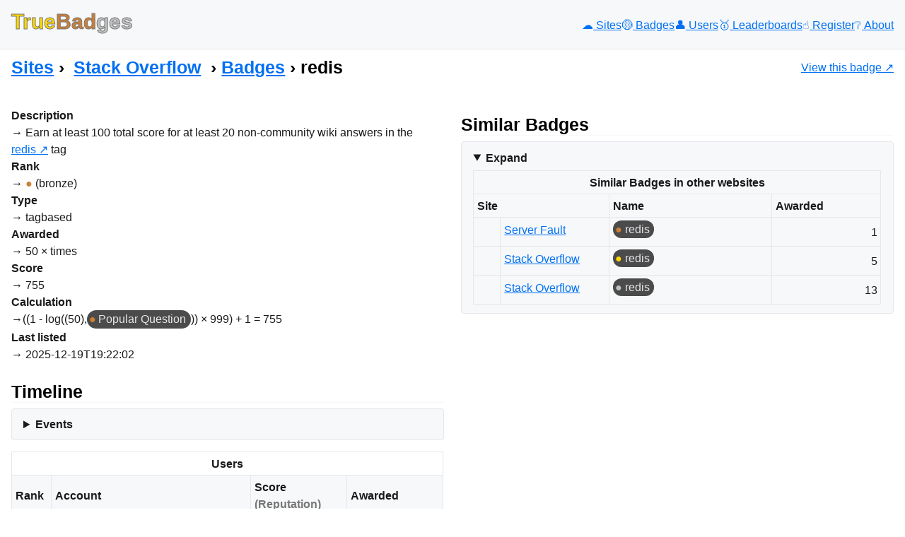

--- FILE ---
content_type: text/html; charset=UTF-8
request_url: https://truebadges.com/sites/stackoverflow/badges/1324
body_size: 3002
content:
<!DOCTYPE html>
<html lang="en">
    <head>
        <meta charset="UTF-8">
        <meta name="theme-color" content="#FFD700">
        <meta name="viewport" content="width=device-width, initial-scale=1.0">
        <link rel="icon" type="image/png" href="/favicon.png" sizes="53x53">

        <title>redis &lsaquo; Badges &lsaquo;
    Stack Overflow &lsaquo; Sites — TrueBadges</title>

                
                    
<link rel="stylesheet" href="/assets/vendor/styles/new.min-niEL9hS.css">
<link rel="stylesheet" href="/assets/styles/app-ocWNaHe.css">
<script type="importmap">
{
    "imports": {
        "app": "/assets/app-d1n3z45.js",
        "/assets/vendor/styles/new.min.css": "data:application/javascript,",
        "/assets/styles/app.css": "data:application/javascript,"
    }
}
</script><script>
if (!HTMLScriptElement.supports || !HTMLScriptElement.supports('importmap')) (function () {
    const script = document.createElement('script');
    script.src = 'https://ga.jspm.io/npm:es-module-shims@1.10.0/dist/es-module-shims.js';
    script.setAttribute('crossorigin', 'anonymous');
    script.setAttribute('integrity', 'sha384-ie1x72Xck445i0j4SlNJ5W5iGeL3Dpa0zD48MZopgWsjNB/lt60SuG1iduZGNnJn');
    document.head.appendChild(script);
})();
</script>
<link rel="modulepreload" href="/assets/app-d1n3z45.js">
<script type="module">import 'app';</script>        
        <meta name="description"
              content="know the *real* value of your Stack Exchange badges">
        <meta name="keywords" content="Stack Overflow, Stack Exchange, badges, reputation, achievements, TrueAchievements">
        <meta name="author" content="Alexis Lefebvre">
            </head>

    <body id="body">
                    <header class="flex">
                <div id="toggle-nav" class="sm-only javascript-only">
                    <button type="button" id="toggle-nav-button" title="Toggle menu"><span>&nbsp;</span><span>&nbsp;</span><span>&nbsp;</span></button>
                </div>
                <h2><a href="/">
                    <span class="gold">True</span><span class="bronze">Bad</span><span class="silver">ges</span>
                </a></h2>
                <nav class="flex-md flex-small-gap">
                    <a href="/sites" title="Sites"  class="">☁️<span> Sites</span></a>
                    <a href="/badges" title="Badges"  class="">🟡️<span> Badges</span></a>
                    <a href="/users" title="Users"  class="">👤<span> Users</span></a>
                    <a href="/users/leaderboards" title="Leaderboards"  class="">🥇<span> Leaderboards</span></a>
                    <a href="/users/register" title="Register"  class="">☝️<span> Register</span></a>
                    <a href="/about" title="About"  class="">❔<span> About</span></a>
                </nav>
            </header>

            <aside class="flex content-title">
                    <nav class="breadcrumb">
        <h3><a href="/sites">Sites</a></h3>
        <h3>
<a href="/sites/stackoverflow" title="Stack Overflow"  class="link-with-image">
<img src="https://stackoverflow.com/Content/Sites/stackoverflow/Img/apple-touch-icon.png"
     width="24" height="24"
     alt="" loading="lazy">Stack Overflow</a>
</h3>
        <h3><a href="/sites/stackoverflow/badges">Badges</a></h3>
        <h3>redis</h3>
    </nav>
                    <p>
        <a href="https://stackoverflow.com/help/badges/1324" class="link-with-image">
            <img src="https://stackoverflow.com/Content/Sites/stackoverflow/Img/apple-touch-icon.png"
     width="48" height="48"
     alt="" loading="lazy">
            View this badge
        </a>
    </p>
            </aside>

            <main id="main">
                    
                    
                        <div class="flex-lg one-one">
        <div>
            <dl>
                <dt>Description</dt>
                <dd>
                    Earn at least 100 total score for at least 20 non-community wiki answers in the <a href="https://stackoverflow.com/questions/tagged/redis" class="s-tag post-tag" title="show questions tagged &#39;redis&#39;" aria-label="show questions tagged &#39;redis&#39;" rel="tag" aria-labelledby="tag-redis-tooltip-container" data-tag-menu-origin="Unknown">redis</a> tag
                </dd>

                <dt>Rank</dt>
                <dd>
                    <span title="bronze" class="se_badge_rank bronze">
                    </span>
                    (bronze)
                </dd>

                <dt>Type</dt>
                <dd>
                    tagbased
                </dd>

                <dt>Awarded</dt>
                <dd>50 &times; times</dd>

                <dt>Score</dt>
                <dd>755</dd>

                <dt>Calculation</dt>
                <dd class="flex flex-justify-content-start flex-small-gap">
                    ((1 - log((50), <a href="/sites/stackoverflow/badges/26" class="se_badge se_badge_bronze"
   title="Popular Question &#010;site: Stack Overflow &#010;rank: bronze &#010;score: 1 &#010;description: Question with 1,000 views">Popular Question</a>)) × 999) + 1 = 755
                </dd>

                <dt>Last listed</dt>
                <dd>
                    2025-12-19T19:22:02
                </dd>
            </dl>

            
<div class="timeline-container">
    <h3>Timeline</h3>
            <details>
            <summary>Events</summary>

            
                            <div class="flex-lg">
                    <h4>2000-01-01</h4>

                    <div>
                                                    <div class="timeline-item">
                                <div class="image">
                                    
<a href="/users/11975"
   title="Marc Gravell &#010;score: 1,371,840 &#010;reputation: (1,180,058)"
   class="link-with-image user-link">
                <div class="user-image size-24"><img
        src="https://stackexchange.com/users/flair/11975.png"
        width="48" height="48"
        alt="" loading="lazy" />
    </div>

            </a>

                                </div>
                                                                <div class="content">
                                                                            
<a href="/users/11975"
   title="Marc Gravell &#010;score: 1,371,840 &#010;reputation: (1,180,058)"
   class=" user-link">
            Marc Gravell
    </a>

                                                                        <span class="not-on-sm">unlocked</span>
                                                                        <span>× 1</span>
                                    <span>for a score of 755</span>
                                                                    </div>
                            </div>
                                            </div>
                </div>
                    </details>
    </div>


            
                                
                        <table class="layout-fixed">
                            <caption>Users</caption>
            
            <colgroup class="rank"></colgroup>
            <colgroup>
                <col class="icon" />
                <col class="highlight" />
            </colgroup>
            <colgroup></colgroup>
                            <colgroup></colgroup>
                                    
            <thead>
                <tr>
                    <th>Rank</th>
                    <th colspan="2">Account</th>
                    <th>Score<br><span class="reputation">(Reputation)</span></th>
                                            <th>Awarded</th>
                                                                            </tr>
            </thead>
            <tbody>
    
    <tr>
        <td>
    12
</td>
        <td>    <div class="user-image size-24"><img
        src="https://stackexchange.com/users/flair/11975.png"
        width="48" height="48"
        alt="" loading="lazy" />
    </div>
</td>
        <td>
            
<a href="/users/11975"
   title="Marc Gravell &#010;score: 1,371,840 &#010;reputation: (1,180,058)"
   class=" user-link">
            Marc Gravell
    </a>

        </td>
        <td class="number">
            1,371,840
            <br>
            <span class="reputation">(1,180,058)</span>
        </td>
                    <td class="number">1</td>
                            </tr>

                </tbody>
        </table>
    
        </div>

        <div>
            <h3>Similar Badges</h3>
                            <details open>
                    <summary>Expand</summary>

                    

            <table class="layout-fixed">
                            <caption>Similar Badges in other websites</caption>
            
                            <colgroup>
                    <col class="icon" />
                    <col class="site" />
                </colgroup>
                        <colgroup class="highlight"></colgroup>
            <colgroup></colgroup>
            
            <thead>
                <tr>
                    <th title="Site" colspan="2">Site</th>
                    <th title="Name">Name</th>

                    <th title="Awarded">Awarded</th>

                                    </tr>
            </thead>
            <tbody>
    
    <tr>
        
                                    
                    <td>
                <img src="https://serverfault.com/Content/Sites/serverfault/Img/apple-touch-icon.png"
     width="24" height="24"
     alt="" loading="lazy">
            </td>
            <td>
<a href="/sites/serverfault" title="Server Fault" >
Server Fault</a>
</td>
        
        <td>
            <a href="/sites/serverfault/badges/509" class="se_badge se_badge_bronze"
   title="redis &#010;site: Server Fault &#010;rank: bronze &#010;score: 1,000 &#010;description: Earn at least 100 total score for at least 20 non-community wiki answers in the redis tag">redis</a>
        </td>
        <td class="number">1</td>
            </tr>

        
    <tr>
        
                                    
                    <td>
                <img src="https://stackoverflow.com/Content/Sites/stackoverflow/Img/apple-touch-icon.png"
     width="24" height="24"
     alt="" loading="lazy">
            </td>
            <td>
<a href="/sites/stackoverflow" title="Stack Overflow" >
Stack Overflow</a>
</td>
        
        <td>
            <a href="/sites/stackoverflow/badges/3372" class="se_badge se_badge_gold"
   title="redis &#010;site: Stack Overflow &#010;rank: gold &#010;score: 900 &#010;description: Earn at least 1000 total score for at least 200 non-community wiki answers in the redis tag">redis</a>
        </td>
        <td class="number">5</td>
            </tr>

        
    <tr>
        
                                    
                    <td>
                <img src="https://stackoverflow.com/Content/Sites/stackoverflow/Img/apple-touch-icon.png"
     width="24" height="24"
     alt="" loading="lazy">
            </td>
            <td>
<a href="/sites/stackoverflow" title="Stack Overflow" >
Stack Overflow</a>
</td>
        
        <td>
            <a href="/sites/stackoverflow/badges/2396" class="se_badge se_badge_silver"
   title="redis &#010;site: Stack Overflow &#010;rank: silver &#010;score: 840 &#010;description: Earn at least 400 total score for at least 80 non-community wiki answers in the redis tag">redis</a>
        </td>
        <td class="number">13</td>
            </tr>

                </tbody>
        </table>
    
                </details>
                    </div>
    </div>
            </main>

            <footer>
                <p class="flex flex-small-gap flex-justify-content-start">
                    <a href="https://newcss.net/">new.css</a>
                    <a href="https://www.trueachievements.com/">True Achievements</a>
                    <a href="https://stackexchange.com/">Stack Exchange</a>
                    <a href="https://alexislefebvre.com/">AlexisLefebvre.com</a>
                </p>
                <p>&copy; 2025 TrueBadges</p>
            </footer>
        
        <script>
            document.addEventListener("DOMContentLoaded", function() {
                const toggleNavButton = document.getElementById('toggle-nav-button');
                const body = document.getElementById('body');
                const main = document.getElementById('main');

                function toggleMenu() {
                    body.classList.toggle('show-menu');
                }

                toggleNavButton.addEventListener('click', () => toggleMenu());

                main.addEventListener('click', function () {
                    if (body.classList.contains('show-menu')) {
                        body.classList.remove('show-menu');
                    }
                });

                body.classList.add('javascript-is-enabled');
            });
        </script>

            </body>
</html>


--- FILE ---
content_type: text/css
request_url: https://truebadges.com/assets/styles/app-ocWNaHe.css
body_size: 2178
content:
body{max-width:1260px;padding:1rem 1rem 0}header.flex{margin-bottom:0;padding-bottom:1rem;z-index:10}header>h2{padding-top:0}header>nav>*{display:block}header>nav a{text-decoration:none}header div #toggle-nav-button{width:2rem;height:1.3rem;padding-top:5px;display:flex;align-items:center;flex-direction:column;gap:.2rem;background-color:var(--nc-bg-3)}header div #toggle-nav-button>span{width:1rem;height:.12rem;background-color:var(--nc-tx-1);animation-duration:.2s;animation-iteration-count:1;animation-timing-function:ease-in-out;animation-fill-mode:forwards}body.show-menu header div #toggle-nav-button>span:nth-child(1){animation-name:nav-button-1}body.show-menu header div #toggle-nav-button>span:nth-child(2){animation-name:nav-button-2}body.show-menu header div #toggle-nav-button>span:nth-child(3){animation-name:nav-button-3}@keyframes nav-button-1{0%{transform:none}100%{transform:rotate(45deg)translateX(.2rem)translateY(.25rem)}}@keyframes nav-button-2{0%{opacity:1}100%{opacity:0}}@keyframes nav-button-3{0%{transform:none}100%{transform:rotate(-45deg)translateX(.2rem)translateY(-.25rem)}}body.show-menu main,body.show-menu footer{opacity:.5}.sm-only{display:block}body:not(.javascript-is-enabled) .javascript-only{display:none}@media all and (max-width:720px){header{gap:1rem;justify-content:start;position:relative}body.javascript-is-enabled header.flex{justify-content:start}body.javascript-is-enabled header div#toggle-nav{display:flex;align-items:baseline}header nav{display:flex;flex-basis:100%;flex-wrap:wrap}body.javascript-is-enabled header nav{border-top:1px solid var(--nc-bg-3);border-bottom:1px solid var(--nc-bg-3);padding:1rem;min-width:15rem;display:block;flex-direction:column;background-color:var(--nc-bg-2);position:absolute;top:5rem;right:0;left:0}body.javascript-is-enabled.show-menu header nav{display:block}body.javascript-is-enabled:not(.show-menu) header nav{display:none}}main{margin-bottom:1rem}footer{padding-top:1rem;border-top:1px solid var(--nc-bg-3)}h2 a{text-decoration:none}@media(prefers-color-scheme:light){h1 span,h2 span{-webkit-text-stroke:1px #777}}.flex-md.user-summary>div{flex-basis:48%}.flex-md.user-summary>div:nth-child(5){order:6}.flex-md.user-summary>div:nth-child(6){order:5}.flair>img{object-fit:cover;object-position:0 0}.flex{display:flex;justify-content:space-between;flex-wrap:wrap;align-items:baseline;row-gap:.5rem;column-gap:.5rem}.flex-justify-content-start{justify-content:start}.flex-small-gap{column-gap:.3rem}main .link-with-image{display:inline-flex;align-items:center;gap:.2rem}main table.layout-fixed{table-layout:fixed}main table.layout-fixed colgroup>col.icon{width:38px}main table.layout-fixed colgroup.rank{width:56px}main table.layout-fixed colgroup.highlight,main table.layout-fixed colgroup>col.highlight{width:40%}dd>.se_badge,.timeline-item>div>.user-link,.timeline-item>div>.link-with-image>span.content,.timeline-item>div>.se_badge,main table.layout-fixed th,main table.layout-fixed td>a{white-space:nowrap;overflow:hidden;max-width:90%;text-overflow:ellipsis}dd>p{display:inline-flex;margin-bottom:0}dd>.se_badge,.timeline-item>div.content>.user-link,.timeline-item>div>.link-with-image>span.content,.timeline-item>div>.se_badge{max-width:min(40%,20vw);max-height:1.5rem}.timeline-item>div>.user-link{display:inline-block}.timeline-item>div.content>.user-link{max-width:12vw}.timeline-item>div.content>.link-with-image>span.content{max-width:18vw}main table.layout-fixed td>a{display:inline-block}.not-on-sm{display:none}@media all and (min-width:641px){.flex-sm{display:flex;justify-content:space-between;align-items:baseline;row-gap:.5rem;column-gap:.5rem}@media all and (min-width:721px){.sm-only{display:none}.not-on-sm{display:inline-block}.flex-md{display:flex;justify-content:space-between;align-items:stretch;row-gap:.5rem;column-gap:.7rem}header>nav a:not(.active)>span{text-decoration:underline}header>nav a.active>span{color:var(--nc-tx-1)}.flex-md.one-one-one{flex-wrap:wrap}.flex-md.one-one-one>div{flex-basis:48%}.flex-md.one-two>div:first-child,.flex-md.one-two>div:last-child{flex-basis:48%}main>table{width:auto;min-width:75%}.timeline-item{margin-bottom:.4rem}.flex-md.flex-small-gap{column-gap:.2rem}@media all and (min-width:1001px){.flex-lg{display:flex;justify-content:space-between;align-items:stretch;row-gap:.5rem;column-gap:1rem}.flex-md.one-two>div:first-child{flex-basis:40%}.flex-md.one-two>div:last-child{flex-basis:58%}.flex-md.one-one-one>div{flex-basis:32%}.flex-md.user-summary>div{flex-basis:5rem}.flex-md.user-summary>div:nth-child(3){flex-basis:10rem}.flex-md.user-summary>div:nth-child(n+4){flex-basis:calc((100% - 40rem)/2)}.flex-md.user-summary>div:nth-child(6){flex-basis:13rem}.flex-md.user-summary>div:nth-child(5){order:5}.flex-md.user-summary>div:nth-child(6){order:6}.flex-md.user-summary>div>h4{display:flex;align-items:center}.flex-md.flex-small-gap{column-gap:.5rem}}}}.one-one>div{flex-basis:49%}.timeline-container>details>div.flex-lg{margin-bottom:1rem;justify-content:left}.timeline-container>details>div>h4{padding-top:.4rem;flex-basis:7rem}.timeline-container>details>div>div{padding-top:.4rem;flex-basis:calc(100% - 9rem)}.timeline-item{min-height:26px;margin-bottom:.2rem;display:flex;flex-wrap:nowrap;gap:.2rem;align-items:stretch}.timeline-item>div.image{width:28px}.timeline-item>div.content{display:flex;flex-wrap:wrap;gap:.3rem;width:calc(100% - 56px - .6rem)}.content-title{align-items:center}.content-title>p{display:flex;align-items:center;margin-left:auto}.content-title>p>a{display:inline-flex;align-items:center;gap:.4rem}.breadcrumb{display:flex;align-items:baseline;flex-wrap:wrap}.breadcrumb>h3:after{content:"\00a0\203A\00a0"}.breadcrumb>h3:last-child:after{content:none}.breadcrumb>h3 img{padding-right:.4rem}.breadcrumb>h3 img,summary>img{vertical-align:bottom}.center{text-align:center}a[href^=http]:after{content:"\00a0\2197"}td,th{padding:.3rem}table caption{margin:0;padding:.25rem;border:1px solid var(--nc-bg-3);border-bottom:none}td.number{text-align:right;white-space:nowrap}.se_badge{display:inline-block;padding:0 .4rem .1rem .2rem;background:#4b4b4b;border-radius:1rem;text-decoration:none;color:var(--nc-bg-3)}:root{--max-cell-width:30vw;--max-cell-width-with-image:24vw}@media all and (min-width:721px){:root{--max-cell-width:min(24vw, 10rem);--max-cell-width-with-image:min(18vw, 7rem)}@media all and (min-width:1001px){:root{--max-cell-width:min(var(--max-cell-width), 8rem);--max-cell-width-with-image:min(var(--max-cell-width-with-image), 6rem)}}}.se_badge:hover{background:#000;color:var(--nc-bg-1)}@media(prefers-color-scheme:dark){.se_badge{background:#333;color:var(--nc-tx-1)}.se_badge:hover{background:var(--nc-bg-1);color:var(--nc-tx-2)}table .se_badge:hover{background:var(--nc-bg-3)}}a.se_badge:before{margin-right:.2rem}.gold,a.se_badge.se_badge_gold:before,span.se_badge.se_badge_gold:before{color:Gold}.silver,a.se_badge.se_badge_silver:before,span.se_badge.se_badge_silver:before{color:Silver}.bronze,a.se_badge.se_badge_bronze:before,span.se_badge.se_badge_bronze:before{color:#cd7f32}a.se_badge:before,span.se_badge:before,span.se_badge_rank:before{content:"\25cf"}.reputation{color:#777}input[type=number]{text-align:right}div.panel.panel-default div.panel-collapse div.panel-body table.table{margin-bottom:0}#badges_distribution{margin-top:1em}@media(prefers-color-scheme:dark){details{background:var(--nc-bg-3);border:1px solid var(--nc-bg-2)}}img{margin-bottom:0}.alert{padding:.5rem}.alert.alert-success{border:thin solid Green}.alert.alert-danger{border:thin solid Red}.alert.alert-info{margin-top:.5rem;border:thin solid Blue}.navigation{margin:.5rem 0}.navigation>.pagination{display:flex;justify-content:center;gap:.5rem}.progress{margin:0}progress{width:99%}.javascript-required,#user_register_url_success,#user_register_url_error{display:none}.javascript-is-supported{display:block}li.javascript-is-supported{display:list-item}.user-image{width:48px;height:48px;overflow:hidden}.user-image img{object-fit:none;object-position:-5px -5px;clip-path:polygon(0 0,48px 0,48px 48px,0 48px)}.user-image.size-24{width:24px;height:24px}.user-image.size-24 img{zoom:.5}canvas{max-width:700px}

--- FILE ---
content_type: application/javascript
request_url: https://truebadges.com/assets/app-d1n3z45.js
body_size: -30
content:
import"./vendor/styles/new.min.css";import"./styles/app.css"